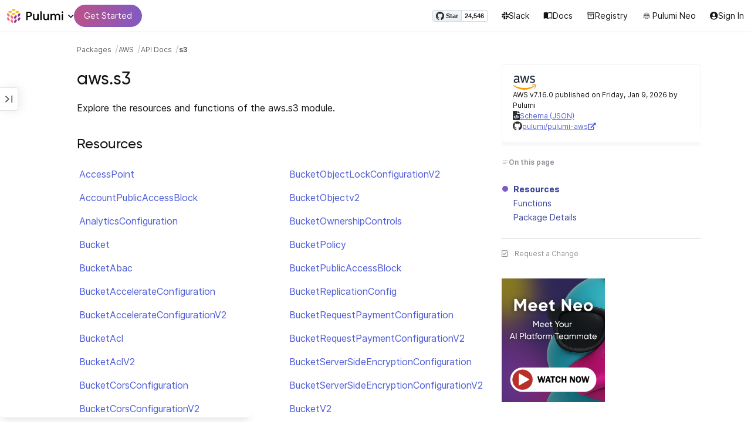

--- FILE ---
content_type: text/html
request_url: https://www.pulumi.com/registry/packages/aws/api-docs/s3/
body_size: 6285
content:
<!doctype html><html lang=en-US prefix="og: http://ogp.me/ns#"><head><meta charset=UTF-8><meta http-equiv=X-UA-Compatible content="IE=edge,chrome=1"><meta name=viewport content="width=device-width,initial-scale=1,maximum-scale=1"><script>var segmentWriteKey="UK90Ofwacetj5VCPJ7cUgkbNcKLSHO3u",snippetName="C8Y429BDEy/06ujkUhzfL.min.js";window.growthbook_sdk_key="sdk-psPofGr6jFV2ja9O",window.growthbook_decrypt_key="9NsAVMNWaDS+Oky3rhLQ+A==",window.growthbook_dev_mode=!1</script><script src=https://code.jquery.com/jquery-3.6.0.min.js integrity="sha256-/xUj+3OJU5yExlq6GSYGSHk7tPXikynS7ogEvDej/m4=" crossorigin=anonymous referrerpolicy=no-referrer></script><script src=/registry/js/bundle-registry.014d5c8e08c5a3d8b994ce003b5ffa172faf8cfb97956512611ded7a9dbbd5c4.js defer></script><link rel=stylesheet href=/registry/css/bundle-registry.1ff5162f53ff1f5bd62b12caa4b0e564c207568d827f700626156233c5ad8a1d.css></link>
<meta name=google-site-verification content="N-ezSTIu4P3bSc4TqidV4wWCkMzFiMN269ZgDYArGkk"><meta property="og:image" content="https://www.pulumi.com/logos/brand/og-default.png"><meta property="og:type" content="article"><meta property="og:url" content="https://www.pulumi.com/registry/packages/aws/api-docs/s3/"><meta property="og:site_name" content="pulumi"><meta name=twitter:image content="https://www.pulumi.com/logos/brand/twitter-summary.png"><meta name=twitter:card content="summary"><meta name=twitter:site content="@PulumiCorp"><meta property="og:title" content="s3"><meta name=description content="Explore the resources and functions of the aws.s3 module."><meta property="og:description" content="Explore the resources and functions of the aws.s3 module."><title>aws.s3 | Pulumi Registry</title>
<link rel=icon type=image/x-icon href=/images/favicon.ico><link rel=canonical href=https://www.pulumi.com/registry/packages/aws/api-docs/s3/><link rel=alternate type=application/rss+xml href=https://www.pulumi.com/blog/rss.xml title="Pulumi Blog"><script src=https://js.sentry-cdn.com/02614bf2f18e4615a73218b810563ced.min.js crossorigin=anonymous></script><script>Sentry.onLoad(function(){Sentry.init({environment:"production",release:"push-f3763d18",beforeSend(e){const t=e.request.headers["User-Agent"];return t&&t.match(/Linespider|Yeti/)?null:e}})})</script><script async defer src=https://buttons.github.io/buttons.js></script><script>userAgentBlacklist=["Mozilla/5.0 (compatible; SiteAuditBot/0.97; +http://www.semrush.com/bot.html)","Mozilla/5.0 (X11; Linux x86_64) AppleWebKit/537.36 (KHTML, like Gecko) Chrome/115.0.0.0 Safari/537.36"],!function(){var n,s,t="analytics",e=window[t]=window[t]||[];if(!e.initialize)if(e.invoked)window.console&&console.error&&console.error("Segment snippet included twice.");else if(userAgentBlacklist.includes(navigator.userAgent))console.log("Segment snippet not loaded for user agent: "+navigator.userAgent);else{e.invoked=!0,e.methods=["trackSubmit","trackClick","trackLink","trackForm","pageview","identify","reset","group","track","ready","alias","debug","page","screen","once","off","on","addSourceMiddleware","addIntegrationMiddleware","setAnonymousId","addDestinationMiddleware","register"],e.factory=function(n){return function(){if(window[t].initialized)return window[t][n].apply(window[t],arguments);var o,s=Array.prototype.slice.call(arguments);return["track","screen","alias","group","page","identify"].indexOf(n)>-1&&(o=document.querySelector("link[rel='canonical']"),s.push({__t:"bpc",c:o&&o.getAttribute("href")||void 0,p:location.pathname,u:location.href,s:location.search,t:document.title,r:document.referrer})),s.unshift(n),e.push(s),e}};for(n=0;n<e.methods.length;n++)s=e.methods[n],e[s]=e.factory(s);e.load=function(n,s){var i,o=document.createElement("script");o.type="text/javascript",o.async=!0,o.setAttribute("data-global-segment-analytics-key",t),o.src="https://evs.analytics.pulumi.com/"+snippetName,i=document.getElementsByTagName("script")[0],i.parentNode.insertBefore(o,i),e._loadOptions=s},e._writeKey=segmentWriteKey,e._cdn="https://evs.analytics.pulumi.com",e.SNIPPET_VERSION="5.2.0",e.load(segmentWriteKey),e.page()}}()</script><script>window.consentManagerConfig=function(e){var t=e.React,c=e.inEU,n=t.createElement("span",null,"We use cookies (and other similar technologies) to collect data to improve your experience on our site. By using our website, you՚re agreeing to the collection of data as described in our"," ",t.createElement("a",{href:"/privacy/",target:"_blank"},"Privacy Policy"),"."),s=t.createElement("div",{class:"manage-cookies-btn"},"Manage cookies"),o="Website Data Collection Preferences",i="We use data collected by cookies and JavaScript libraries to improve your browsing experience, analyze site traffic, deliver personalized advertisements, and increase the overall performance of our site.",a="Are you sure you want to cancel?",r="Your preferences have not been saved. By continuing to use our website, you are agreeing to our Website Data Collection Policy.";return{container:"#segment-consent-manager",writeKey:segmentWriteKey,bannerContent:n,bannerSubContent:s,preferencesDialogTitle:o,preferencesDialogContent:i,cancelDialogTitle:a,cancelDialogContent:r,shouldRequireConsent:e.inEU,closeBehavior:e.inEU()?"dismiss":"accept",bannerTextColor:"black",cdnHost:"evs.analytics.pulumi.com",shouldReload:!1}}</script><script src=/js/consent-manager.js defer></script><script src=https://tag.clearbitscripts.com/v1/pk_54e7d7c428c6d5e79098374d93a7b333/tags.js referrerpolicy=strict-origin-when-cross-origin></script><meta name=facebook-domain-verification content="phlf6qes2bxa9ufzk8zt2es0qivg8j"><script>(function(){if(typeof window=="undefined")return;if(typeof window.signals!="undefined")return;var e=document.createElement("script");e.src="https://cdn.cr-relay.com/v1/site/a725b5ba-75f1-44dc-b250-11023fc10b9d/signals.js",e.async=!0,window.signals=Object.assign([],["page","identify","form"].reduce(function(e,t){return e[t]=function(){return signals.push([t,arguments]),signals},e},{})),document.head.appendChild(e)})()</script><script>!function(){var t,n,e=window.reb2b=window.reb2b||[];if(e.invoked)return;e.invoked=!0,e.methods=["identify","collect"],e.factory=function(t){return function(){var n=Array.prototype.slice.call(arguments);return n.unshift(t),e.push(n),e}};for(t=0;t<e.methods.length;t++)n=e.methods[t],e[n]=e.factory(n);e.load=function(e){var n,t=document.createElement("script");t.type="text/javascript",t.async=!0,t.src="https://s3-us-west-2.amazonaws.com/b2bjsstore/b/"+e+"/reb2b.js.gz",n=document.getElementsByTagName("script")[0],n.parentNode.insertBefore(t,n)},e.SNIPPET_VERSION="1.0.1",e.load("Y4O7Z0HKLKNX")}()</script><script async defer src=//cdnjs.cloudflare.com/ajax/libs/anchor-js/4.1.0/anchor.min.js></script><script>window.addEventListener("load",function(){anchors&&anchors.add("h1:not(.no-anchor), h2:not(.no-anchor), h3:not(.no-anchor), h4:not(.no-anchor), h5:not(.no-anchor), h6:not(.no-anchor)")})</script></head><body class=section-registry><pulumi-root></pulumi-root><nav class="top-nav-bar docs actually-docs transition-all border-b border-gray-300"><div class=top-nav-container><div class=logo-get-started><div data-track=header-pulumi-logo class="logo-nav-button logo-parent" aria-haspopup=true aria-controls=logo-nav-menu><div class=logo><img src=/images/logo/logo-on-white.svg alt="Pulumi logo">
<i class="fa fa-chevron-down"></i></div><ul id=logo-nav-menu role=menu class="logo-nav-menu hidden"><li role=none><a role=menuitem href=/>Pulumi home</a></li><li role=none><a role=menuitem href=/pricing/>Pricing</a></li><li role=none><a role=menuitem href=/blog/>Blog</a></li><li role=none><a role=menuitem href=/resources/>Events & workshops</a></li></ul></div><div class=get-started><a class=get-started-header-button data-track=get-started-practitioner-nav href=/docs/get-started/>Get Started</a></div></div><div class=nav-items><ul><li class=github-widget><a data-track=header-github-pulumi class=github-button href=https://github.com/pulumi/pulumi data-size=small data-show-count=true aria-label="Star pulumi/pulumi on GitHub">Star</a></li><li class=slack><a data-track=header-slack href=https://slack.pulumi.com/><i class="fab fa-slack"></i>
Slack</a></li><li class=docs><a data-track=header-docs href=/docs/><div class="icon icon-16-16 book-outline"></div>Docs</a></li><li class=registry><a data-track=header-registry href=/registry/><div class="icon icon-14-14 packages-outline"></div>Registry</a></li><li class=ai><a data-track=header-ai href=/neo><img src=/icons/pdi-neo.svg class="inline mr-0.5" style=width:16px;height:16px>
Pulumi Neo</a></li><li><a data-track=header-console href=https://app.pulumi.com/ target=_blank><i class="fa fa-refular fa-user-circle"></i>
<pulumi-user-toggle><span slot=signed-in>Pulumi Cloud</span>
<span slot=signed-out>Sign In</span></pulumi-user-toggle></a></li></ul></div></div></nav><main><div class=docs-list-main><div class=docs-main-nav-toggle-wrapper><div class=docs-main-nav-wrapper><div id=docs-main-nav class=docs-main-nav><nav class=main-nav><div class=docs-search><div id=search data-app-id=P6KICOKU8E data-search-key=9ac9f1177f81bc8cb5f6cf30485e62db data-facets=Docs,Registry data-index=production></div></div><div class=all-packages-icon-link><a class=all-packages href=/registry><div class="icon icon-14-14 arrow-back-gray-14-14"></div>All packages</a></div><ul><li class=sidenav-topic><a href=/registry/packages/aws/>Overview</a></li><li class=sidenav-topic><a href=/registry/packages/aws/installation-configuration/>Install & config</a></li><li class=sidenav-topic><a href=/registry/packages/aws/how-to-guides/>How-to guides
<span class=count-badge>128</span></a></li><li class=sidenav-topic><a href=/registry/packages/aws/api-docs/>API Docs</a></li><pulumi-api-doc-filterable-nav base-directory=/registry/packages/aws/api-docs/ package-name=aws></pulumi-api-doc-filterable-nav></ul></nav></div></div><div class=docs-nav-toggle><div class="docs-nav-toggle-icon icon icon-24-24"></div></div></div><div class=docs-main-content-wrapper><div class=docs-main-content><ol class=docs-breadcrumb><li><a data-track=breadcrumb href=/registry/>Packages</a></li><li><a data-track=breadcrumb href=/registry/packages/aws/>AWS</a></li><li><a data-track=breadcrumb href=/registry/packages/aws/api-docs/>API Docs</a></li><li class=active><a data-track=breadcrumb href=/registry/packages/aws/api-docs/s3/>s3</a></li></ol><div id=accordion-package-card class=accordion><div><input type=checkbox id=accordion-checkbox-package-card>
<label for=accordion-checkbox-package-card class=show><div class=package-card-top-of-page><div class=img-name-version><div><img onerror='this.classList.add("hidden"),this.parentElement.querySelector(".pkg-fallback-icon").classList.remove("hidden")' class=h-6 src=/logos/pkg/aws.svg alt="aws logo">
<i class="fa fa-archive pkg-fallback-icon text-gray-500 hidden" style=font-size:1.5rem></i></div><p>AWS v7.16.0, Jan 9 26</p></div><div class="icon icon-16-16 keyboard-arrow-down-gray"></div></div></label><label for=accordion-checkbox-package-card class=hide><div class=package-card-top-of-page><div class=img-name-version><div><img onerror='this.classList.add("hidden"),this.parentElement.querySelector(".pkg-fallback-icon").classList.remove("hidden")' class=h-6 src=/logos/pkg/aws.svg alt="aws logo">
<i class="fa fa-archive pkg-fallback-icon text-gray-500 hidden" style=font-size:1.5rem></i></div><p>AWS v7.16.0, Jan 9 26</p></div><div class="icon icon-16-16 keyboard-arrow-up-gray"></div></div></label><div class="accordion-content flex"><div class=content><div class=package-card><div class=version-info>AWS v7.16.0 published on Friday, Jan 9, 2026 by Pulumi</div><div class=package-link><i class="fas fa-file-code"></i>
<a href=/registry/packages/aws/schema.json target=_blank rel="noopener noreferrer"><span>Schema (JSON)</span></a></div><div class=package-link><i class="fab fa-github"></i>
<a href=https://github.com/pulumi/pulumi-aws target=_blank rel="noopener noreferrer"><span>pulumi/pulumi-aws</span>
<i class="fas fa-external-link-alt"></i></a></div></div></div></div></div></div><div class=title-ai-menu-container><h1 class=break-words>aws.s3</h1></div><div class="docs-table-of-contents docs-toc-mobile"><div class=table-of-contents><div class=package-card><div><img onerror='this.classList.add("hidden"),this.parentElement.querySelector(".pkg-fallback-icon").classList.remove("hidden")' class=h-6 src=/logos/pkg/aws.svg alt="aws logo">
<i class="fa fa-archive pkg-fallback-icon text-gray-500 hidden" style=font-size:1.5rem></i></div><div class=version-info>AWS v7.16.0 published on Friday, Jan 9, 2026 by Pulumi</div><div class=package-link><i class="fas fa-file-code"></i>
<a href=/registry/packages/aws/schema.json target=_blank rel="noopener noreferrer"><span>Schema (JSON)</span></a></div><div class=package-link><i class="fab fa-github"></i>
<a href=https://github.com/pulumi/pulumi-aws target=_blank rel="noopener noreferrer"><span>pulumi/pulumi-aws</span>
<i class="fas fa-external-link-alt"></i></a></div></div><div id=accordion-table-of-contents class=accordion><div><input type=checkbox id=accordion-checkbox-table-of-contents>
<label for=accordion-checkbox-table-of-contents class=show><div class=heading><div class=icon-heading-wrapper><div class="icon icon-12-12 icon-on-this-page"></div><h2 class=no-anchor>On this page</h2></div><div class="icon icon-18-18 expand-more-18-18"></div></div></label><label for=accordion-checkbox-table-of-contents class=hide><div class=heading><div class=icon-heading-wrapper><div class="icon icon-12-12 icon-on-this-page"></div><h2 class=no-anchor>On this page</h2></div><div class="icon icon-18-18 expand-more-18-18"></div></div></label><div class="accordion-content flex"><div class=content><ul class=table-of-contents-list></ul></div></div></div></div></div><ul class="p-0 list-none table-of-contents-feedback"><li><a data-track=request-change class="text-gray-600 hover:text-gray-700 text-xs" href="https://github.com/pulumi/registry/issues/new?body=File: [themes%2fdefault%2fcontent/%2fregistry%2fpackages%2faws%2fapi-docs%2fs3](https%3a%2f%2fwww.pulumi.com%2fregistry%2fpackages%2faws%2fapi-docs%2fs3%2f)" target=_blank><i class="far fa-check-square mr-2" style=width:14px></i>Request a Change</a></li></ul><pulumi-top-button></pulumi-top-button></div><section class=docs-content><p>Explore the resources and functions of the aws.s3 module.</p><h2 id=resources>Resources</h2><ul class=api><li><a href=accesspoint/ title=AccessPoint>AccessPoint</a></li><li><a href=accountpublicaccessblock/ title=AccountPublicAccessBlock>AccountPublicAccessBlock</a></li><li><a href=analyticsconfiguration/ title=AnalyticsConfiguration>AnalyticsConfiguration</a></li><li><a href=bucket/ title=Bucket>Bucket</a></li><li><a href=bucketabac/ title=BucketAbac>BucketAbac</a></li><li><a href=bucketaccelerateconfiguration/ title=BucketAccelerateConfiguration>BucketAccelerateConfiguration</a></li><li><a href=bucketaccelerateconfigurationv2/ title=BucketAccelerateConfigurationV2>BucketAccelerateConfigurationV2</a></li><li><a href=bucketacl/ title=BucketAcl>BucketAcl</a></li><li><a href=bucketaclv2/ title=BucketAclV2>BucketAclV2</a></li><li><a href=bucketcorsconfiguration/ title=BucketCorsConfiguration>BucketCorsConfiguration</a></li><li><a href=bucketcorsconfigurationv2/ title=BucketCorsConfigurationV2>BucketCorsConfigurationV2</a></li><li><a href=bucketintelligenttieringconfiguration/ title=BucketIntelligentTieringConfiguration>BucketIntelligentTieringConfiguration</a></li><li><a href=bucketlifecycleconfiguration/ title=BucketLifecycleConfiguration>BucketLifecycleConfiguration</a></li><li><a href=bucketlifecycleconfigurationv2/ title=BucketLifecycleConfigurationV2>BucketLifecycleConfigurationV2</a></li><li><a href=bucketlogging/ title=BucketLogging>BucketLogging</a></li><li><a href=bucketloggingv2/ title=BucketLoggingV2>BucketLoggingV2</a></li><li><a href=bucketmetadataconfiguration/ title=BucketMetadataConfiguration>BucketMetadataConfiguration</a></li><li><a href=bucketmetric/ title=BucketMetric>BucketMetric</a></li><li><a href=bucketnotification/ title=BucketNotification>BucketNotification</a></li><li><a href=bucketobject/ title=BucketObject>BucketObject</a></li><li><a href=bucketobjectlockconfiguration/ title=BucketObjectLockConfiguration>BucketObjectLockConfiguration</a></li><li><a href=bucketobjectlockconfigurationv2/ title=BucketObjectLockConfigurationV2>BucketObjectLockConfigurationV2</a></li><li><a href=bucketobjectv2/ title=BucketObjectv2>BucketObjectv2</a></li><li><a href=bucketownershipcontrols/ title=BucketOwnershipControls>BucketOwnershipControls</a></li><li><a href=bucketpolicy/ title=BucketPolicy>BucketPolicy</a></li><li><a href=bucketpublicaccessblock/ title=BucketPublicAccessBlock>BucketPublicAccessBlock</a></li><li><a href=bucketreplicationconfig/ title=BucketReplicationConfig>BucketReplicationConfig</a></li><li><a href=bucketrequestpaymentconfiguration/ title=BucketRequestPaymentConfiguration>BucketRequestPaymentConfiguration</a></li><li><a href=bucketrequestpaymentconfigurationv2/ title=BucketRequestPaymentConfigurationV2>BucketRequestPaymentConfigurationV2</a></li><li><a href=bucketserversideencryptionconfiguration/ title=BucketServerSideEncryptionConfiguration>BucketServerSideEncryptionConfiguration</a></li><li><a href=bucketserversideencryptionconfigurationv2/ title=BucketServerSideEncryptionConfigurationV2>BucketServerSideEncryptionConfigurationV2</a></li><li><a href=bucketv2/ title=BucketV2>BucketV2</a></li><li><a href=bucketversioning/ title=BucketVersioning>BucketVersioning</a></li><li><a href=bucketversioningv2/ title=BucketVersioningV2>BucketVersioningV2</a></li><li><a href=bucketwebsiteconfiguration/ title=BucketWebsiteConfiguration>BucketWebsiteConfiguration</a></li><li><a href=bucketwebsiteconfigurationv2/ title=BucketWebsiteConfigurationV2>BucketWebsiteConfigurationV2</a></li><li><a href=directorybucket/ title=DirectoryBucket>DirectoryBucket</a></li><li><a href=inventory/ title=Inventory>Inventory</a></li><li><a href=objectcopy/ title=ObjectCopy>ObjectCopy</a></li><li><a href=vectorsindex/ title=VectorsIndex>VectorsIndex</a></li><li><a href=vectorsvectorbucket/ title=VectorsVectorBucket>VectorsVectorBucket</a></li><li><a href=vectorsvectorbucketpolicy/ title=VectorsVectorBucketPolicy>VectorsVectorBucketPolicy</a></li></ul><h2 id=functions>Functions</h2><ul class=api><li><a href=getaccesspoint/ title=GetAccessPoint>GetAccessPoint</a></li><li><a href=getaccountpublicaccessblock/ title=GetAccountPublicAccessBlock>GetAccountPublicAccessBlock</a></li><li><a href=getbucket/ title=GetBucket>GetBucket</a></li><li><a href=getbucketobject/ title=GetBucketObject>GetBucketObject</a></li><li><a href=getbucketobjects/ title=GetBucketObjects>GetBucketObjects</a></li><li><a href=getbucketpolicy/ title=GetBucketPolicy>GetBucketPolicy</a></li><li><a href=getcanonicaluserid/ title=GetCanonicalUserId>GetCanonicalUserId</a></li><li><a href=getdirectorybuckets/ title=GetDirectoryBuckets>GetDirectoryBuckets</a></li><li><a href=getobject/ title=GetObject>GetObject</a></li><li><a href=getobjects/ title=GetObjects>GetObjects</a></li></ul><h2 id=package-details>Package Details</h2><dl class=package-details><dt>Repository</dt><dd><a href=https://github.com/pulumi/pulumi-aws>AWS Classic pulumi/pulumi-aws</a></dd><dt>License</dt><dd>Apache-2.0</dd><dt>Notes</dt><dd>This Pulumi package is based on the <a href=https://github.com/hashicorp/terraform-provider-aws><code>aws</code> Terraform Provider</a>.</dd><dt>Version</dt><dd>7.16.0</dd></dl></section></div><div class="docs-table-of-contents docs-toc-desktop"><div class=table-of-contents><div class=package-card><div><img onerror='this.classList.add("hidden"),this.parentElement.querySelector(".pkg-fallback-icon").classList.remove("hidden")' class=h-6 src=/logos/pkg/aws.svg alt="aws logo">
<i class="fa fa-archive pkg-fallback-icon text-gray-500 hidden" style=font-size:1.5rem></i></div><div class=version-info>AWS v7.16.0 published on Friday, Jan 9, 2026 by Pulumi</div><div class=package-link><i class="fas fa-file-code"></i>
<a href=/registry/packages/aws/schema.json target=_blank rel="noopener noreferrer"><span>Schema (JSON)</span></a></div><div class=package-link><i class="fab fa-github"></i>
<a href=https://github.com/pulumi/pulumi-aws target=_blank rel="noopener noreferrer"><span>pulumi/pulumi-aws</span>
<i class="fas fa-external-link-alt"></i></a></div></div><div id=accordion-table-of-contents class=accordion><div><input type=checkbox id=accordion-checkbox-table-of-contents>
<label for=accordion-checkbox-table-of-contents class=show><div class=heading><div class=icon-heading-wrapper><div class="icon icon-12-12 icon-on-this-page"></div><h2 class=no-anchor>On this page</h2></div><div class="icon icon-18-18 expand-more-18-18"></div></div></label><label for=accordion-checkbox-table-of-contents class=hide><div class=heading><div class=icon-heading-wrapper><div class="icon icon-12-12 icon-on-this-page"></div><h2 class=no-anchor>On this page</h2></div><div class="icon icon-18-18 expand-more-18-18"></div></div></label><div class="accordion-content flex"><div class=content><ul class=table-of-contents-list></ul></div></div></div></div></div><ul class="p-0 list-none table-of-contents-feedback"><li><a data-track=request-change class="text-gray-600 hover:text-gray-700 text-xs" href="https://github.com/pulumi/registry/issues/new?body=File: [themes%2fdefault%2fcontent/%2fregistry%2fpackages%2faws%2fapi-docs%2fs3](https%3a%2f%2fwww.pulumi.com%2fregistry%2fpackages%2faws%2fapi-docs%2fs3%2f)" target=_blank><i class="far fa-check-square mr-2" style=width:14px></i>Request a Change</a></li></ul><pulumi-top-button></pulumi-top-button><div class="mt-8 docs-marketing-ad w-44"><a href=/product/neo#video data-track=docs-neo-ad><img src=https://www.pulumi.com/images/docs/ad/neo-postlaunch-ad.png alt="Meet Neo: Your AI Platform Teammate"></a></div></div></div></div><copilot-sidebar atlas-url=https://app.pulumi.com/pulumi-ai/atlas></copilot-sidebar></main><footer class="flex docs-footer"><div class=flex><div class="icon icon-24-24 icon-pulumi-logo"></div><div class=heading><p class=open-source>Pulumi is open source</p><p class=copyright>&copy; Pulumi 2026</p></div></div><ul class=flex><li><a href=/terms-and-conditions/>Terms & conditions</a></li><li><a href=/privacy/>Privacy policy</a></li><li><a href=/acceptable-use/>Acceptable use policy</a></li><li><a href=/trademark/>Trademark usage</a></li><li><a href=/professional-services-agreement/>Professional services agreement</a></li></ul></footer><div id=segment-consent-manager></div></body></html>